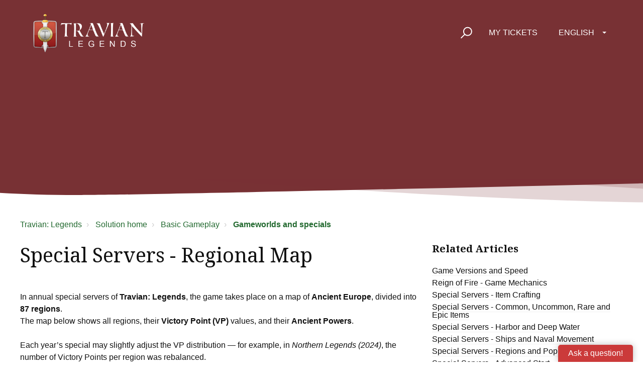

--- FILE ---
content_type: text/html; charset=utf-8
request_url: https://support.travian.com/en/support/solutions/articles/7000070346
body_size: 14997
content:
<!DOCTYPE html>
       
        <!--[if lt IE 7]><html class="no-js ie6 dew-dsm-theme " lang="en" dir="ltr" data-date-format="non_us"><![endif]-->       
        <!--[if IE 7]><html class="no-js ie7 dew-dsm-theme " lang="en" dir="ltr" data-date-format="non_us"><![endif]-->       
        <!--[if IE 8]><html class="no-js ie8 dew-dsm-theme " lang="en" dir="ltr" data-date-format="non_us"><![endif]-->       
        <!--[if IE 9]><html class="no-js ie9 dew-dsm-theme " lang="en" dir="ltr" data-date-format="non_us"><![endif]-->       
        <!--[if IE 10]><html class="no-js ie10 dew-dsm-theme " lang="en" dir="ltr" data-date-format="non_us"><![endif]-->       
        <!--[if (gt IE 10)|!(IE)]><!--><html class="no-js  dew-dsm-theme " lang="en" dir="ltr" data-date-format="non_us"><!--<![endif]-->
	<head>
		
		<!-- GLEAP AI BOT -->

<script>
!function(Gleap,t,i){if(!(Gleap=window.Gleap=window.Gleap||[]).invoked){for(window.GleapActions=[],Gleap.invoked=!0,Gleap.methods=["identify","setEnvironment","setTicketAttribute","setTags","attachCustomData","setCustomData","removeCustomData","clearCustomData","registerCustomAction","trackEvent","setUseCookies","log","preFillForm","showSurvey","sendSilentCrashReport","startFeedbackFlow","startBot","setAppBuildNumber","setAppVersionCode","setApiUrl","setFrameUrl","isOpened","open","close","on","setLanguage","setOfflineMode","startClassicForm","initialize","disableConsoleLogOverwrite","logEvent","hide","enableShortcuts","showFeedbackButton","destroy","getIdentity","isUserIdentified","clearIdentity","openConversations","openConversation","openHelpCenterCollection","openHelpCenterArticle","openHelpCenter","searchHelpCenter","openNewsArticle","openChecklists","startChecklist","openNews","openFeatureRequests","isLiveMode"],Gleap.f=function(e){return function(){var t=Array.prototype.slice.call(arguments);window.GleapActions.push({e:e,a:t})}},t=0;t<Gleap.methods.length;t++)Gleap[i=Gleap.methods[t]]=Gleap.f(i);Gleap.load=function(){var t=document.getElementsByTagName("head")[0],i=document.createElement("script");i.type="text/javascript",i.async=!0,i.src="https://sdk.gleap.io/latest/index.js",t.appendChild(i)},Gleap.load(),
    Gleap.initialize("clTDrdZj22KUls8AO367tAfHKnRDIqZy")
}}();
</script>


<!-- Script and Css version -->
<script type="text/javascript">
    const VERSION = '1';
</script>

<!-- Title for the page -->
<title> Special Servers - Regional Map : Travian: Legends </title>

<!-- Meta information -->

      <meta charset="utf-8" />
      <meta http-equiv="X-UA-Compatible" content="IE=edge,chrome=1" />
      <meta name="description" content= "" />
      <meta name="author" content= "" />
       <meta property="og:title" content="Special Servers - Regional Map" />  <meta property="og:url" content="https://support.travian.com/en/support/solutions/articles/7000070346-special-servers-regional-map" />  <meta property="og:description" content=" In annual special servers of Travian: Legends, the game takes place on a map of Ancient Europe, divided into 87 regions.  The map below shows all regions, their Victory Point (VP) values, and their Ancient Powers.   Each year’s special may slight..." />  <meta property="og:image" content="https://s3.eu-central-1.amazonaws.com/euc-cdn.freshdesk.com/data/helpdesk/attachments/production/7024854952/logo/ZveDuWTaNwaci91twxS5ya6ylXb9qOesog.png?X-Amz-Algorithm=AWS4-HMAC-SHA256&amp;amp;X-Amz-Credential=AKIAS6FNSMY2XLZULJPI%2F20260120%2Feu-central-1%2Fs3%2Faws4_request&amp;amp;X-Amz-Date=20260120T055327Z&amp;amp;X-Amz-Expires=604800&amp;amp;X-Amz-SignedHeaders=host&amp;amp;X-Amz-Signature=0e225ec95d0f8e93ba6f41952466e1bf9391f308d246649bc1909db894cb45fc" />  <meta property="og:site_name" content="Travian: Legends" />  <meta property="og:type" content="article" />  <meta name="twitter:title" content="Special Servers - Regional Map" />  <meta name="twitter:url" content="https://support.travian.com/en/support/solutions/articles/7000070346-special-servers-regional-map" />  <meta name="twitter:description" content=" In annual special servers of Travian: Legends, the game takes place on a map of Ancient Europe, divided into 87 regions.  The map below shows all regions, their Victory Point (VP) values, and their Ancient Powers.   Each year’s special may slight..." />  <meta name="twitter:image" content="https://s3.eu-central-1.amazonaws.com/euc-cdn.freshdesk.com/data/helpdesk/attachments/production/7024854952/logo/ZveDuWTaNwaci91twxS5ya6ylXb9qOesog.png?X-Amz-Algorithm=AWS4-HMAC-SHA256&amp;amp;X-Amz-Credential=AKIAS6FNSMY2XLZULJPI%2F20260120%2Feu-central-1%2Fs3%2Faws4_request&amp;amp;X-Amz-Date=20260120T055327Z&amp;amp;X-Amz-Expires=604800&amp;amp;X-Amz-SignedHeaders=host&amp;amp;X-Amz-Signature=0e225ec95d0f8e93ba6f41952466e1bf9391f308d246649bc1909db894cb45fc" />  <meta name="twitter:card" content="summary" />  <link rel="canonical" href="https://support.travian.com/en/support/solutions/articles/7000070346-special-servers-regional-map" />  <link rel='alternate' hreflang="ar" href="https://support.travian.com/ar/support/solutions/articles/7000070346-%D8%A7%D9%84%D8%AE%D9%88%D8%A7%D8%AF%D9%85-%D8%A7%D9%84%D8%AE%D8%A7%D8%B5%D8%A9-%D8%AE%D8%B1%D9%8A%D8%B7%D8%A9-%D8%A5%D9%82%D9%84%D9%8A%D9%85%D9%8A%D8%A9"/>  <link rel='alternate' hreflang="cs" href="https://support.travian.com/cs/support/solutions/articles/7000070346-speci%C3%A1ln%C3%AD-servery-region%C3%A1ln%C3%AD-mapa"/>  <link rel='alternate' hreflang="de" href="https://support.travian.com/de/support/solutions/articles/7000070346-spezial-server-regionale-karte"/>  <link rel='alternate' hreflang="en" href="https://support.travian.com/en/support/solutions/articles/7000070346-special-servers-regional-map"/>  <link rel='alternate' hreflang="es" href="https://support.travian.com/es/support/solutions/articles/7000070346-servidores-especiales-mapa-regional"/>  <link rel='alternate' hreflang="fr" href="https://support.travian.com/fr/support/solutions/articles/7000070346-serveurs-sp%C3%A9ciaux-carte-r%C3%A9gionale"/>  <link rel='alternate' hreflang="it" href="https://support.travian.com/it/support/solutions/articles/7000070346-server-speciali-mappa-regionale"/>  <link rel='alternate' hreflang="pl" href="https://support.travian.com/pl/support/solutions/articles/7000070346-serwery-specjalne-mapa-regionalna"/>  <link rel='alternate' hreflang="pt-BR" href="https://support.travian.com/pt-BR/support/solutions/articles/7000070346-servidores-especiais-mapa-regional"/>  <link rel='alternate' hreflang="pt-PT" href="https://support.travian.com/pt-PT/support/solutions/articles/7000070346-servidores-especiais-mapa-regional"/>  <link rel='alternate' hreflang="ru-RU" href="https://support.travian.com/ru-RU/support/solutions/articles/7000070346-%D1%81%D0%BF%D0%B5%D1%86%D0%B8%D0%B0%D0%BB%D1%8C%D0%BD%D1%8B%D0%B5-%D1%81%D0%B5%D1%80%D0%B2%D0%B5%D1%80%D1%8B-%D1%80%D0%B5%D0%B3%D0%B8%D0%BE%D0%BD%D0%B0%D0%BB%D1%8C%D0%BD%D0%B0%D1%8F-%D0%BA%D0%B0%D1%80%D1%82%D0%B0"/>  <link rel='alternate' hreflang="tr" href="https://support.travian.com/tr/support/solutions/articles/7000070346-%C3%B6zel-sunucular-b%C3%B6lgesel-harita"/> 

<!-- Responsive setting -->
<link rel="apple-touch-icon" href="https://s3.eu-central-1.amazonaws.com/euc-cdn.freshdesk.com/data/helpdesk/attachments/production/7024854956/fav_icon/BnUWRi2NOVAzQDW3rLYiEjePT4D9zPHSxg.ico" />
        <link rel="apple-touch-icon" sizes="72x72" href="https://s3.eu-central-1.amazonaws.com/euc-cdn.freshdesk.com/data/helpdesk/attachments/production/7024854956/fav_icon/BnUWRi2NOVAzQDW3rLYiEjePT4D9zPHSxg.ico" />
        <link rel="apple-touch-icon" sizes="114x114" href="https://s3.eu-central-1.amazonaws.com/euc-cdn.freshdesk.com/data/helpdesk/attachments/production/7024854956/fav_icon/BnUWRi2NOVAzQDW3rLYiEjePT4D9zPHSxg.ico" />
        <link rel="apple-touch-icon" sizes="144x144" href="https://s3.eu-central-1.amazonaws.com/euc-cdn.freshdesk.com/data/helpdesk/attachments/production/7024854956/fav_icon/BnUWRi2NOVAzQDW3rLYiEjePT4D9zPHSxg.ico" />
        <meta name="viewport" content="width=device-width, initial-scale=1.0, maximum-scale=5.0, user-scalable=yes" /> 

<meta name="viewport" content="width=device-width, initial-scale=1.0" />
<link rel="preconnect" href="https://fonts.googleapis.com">
<link rel="preconnect" href="https://fonts.gstatic.com" crossorigin>
<link href="https://fonts.googleapis.com/css2?family=Noto+Serif:wght@400;700&display=swap" rel="stylesheet">
<link rel="stylesheet" href="https://use.fontawesome.com/releases/v5.14.0/css/all.css" />
<link rel="stylesheet" href="//cdn.jsdelivr.net/highlight.js/9.10.0/styles/github.min.css" />
<link rel="stylesheet" href="//cdn.jsdelivr.net/jquery.magnific-popup/1.0.0/magnific-popup.css" />



<!-- CMP Integration -->
<script type="text/javascript" data-cmp-ab="1" src="https://cdn.consentmanager.net/delivery/autoblocking/40dcf06677fd.js" data-cmp-host="d.delivery.consentmanager.net" data-cmp-cdn="cdn.consentmanager.net" data-cmp-codesrc="1"></script>
<script data-cmp-ab="1">
    window.cmp_block_ignoredomains = ["eu.fw-cdn.com", "gleap.io", "fw-cdn.com", "freshchat.com", "eu.freshchat.com", "freshdesk.com", "travian.com", "traviangames.com", "jsdelivr.net", "recaptcha.net"];
</script>

<!-- Script and Css version -->
<script>
  const link = document.createElement("link");
  link.rel = "stylesheet";
  link.href = "https://tg-newsbox.traviangames.com/css/freshdesk-portals.css?v=" + VERSION;
  document.head.appendChild(link);
</script>
  
<!-- TG News box -->
<script type="text/javascript">
    const NEWSBOX_URL = 'https://tg-newsbox.traviangames.com';
    const GAME_ID = '09eed1e1-3feb-4cc8-a734-e8c315d311e4';
</script>


		
		<!-- Adding meta tag for CSRF token -->
		<meta name="csrf-param" content="authenticity_token" />
<meta name="csrf-token" content="VnvSlMX5IVfH1TeDK79e70nHPdx0qpf/6ZMAnJSLd4YwBjHUTQDVfPgE8AQkOMFVcpd+nXHUtk9jjpiKyllISA==" />
		<!-- End meta tag for CSRF token -->
		
		<!-- Fav icon for portal -->
		<link rel='shortcut icon' href='https://s3.eu-central-1.amazonaws.com/euc-cdn.freshdesk.com/data/helpdesk/attachments/production/7024854956/fav_icon/BnUWRi2NOVAzQDW3rLYiEjePT4D9zPHSxg.ico' />

		<!-- Base stylesheet -->
 
		<link rel="stylesheet" media="print" href="https://euc-assets9.freshdesk.com/assets/cdn/portal_print-6e04b27f27ab27faab81f917d275d593fa892ce13150854024baaf983b3f4326.css" />
	  		<link rel="stylesheet" media="screen" href="https://euc-assets2.freshdesk.com/assets/cdn/falcon_portal_utils-a58414d6bc8bc6ca4d78f5b3f76522e4970de435e68a5a2fedcda0db58f21600.css" />	

		
		<!-- Theme stylesheet -->

		<link href="/support/theme.css?v=3&amp;d=1768310651" media="screen" rel="stylesheet" type="text/css">

		<!-- Google font url if present -->
		<link href='https://fonts.googleapis.com/css?family=Open+Sans:regular,italic,600,700,700italic' rel='stylesheet' type='text/css' nonce='RLaUslLRKTcanD7/9ebIPA=='>

		<!-- Including default portal based script framework at the top -->
		<script src="https://euc-assets10.freshdesk.com/assets/cdn/portal_head_v2-d07ff5985065d4b2f2826fdbbaef7df41eb75e17b915635bf0413a6bc12fd7b7.js"></script>
		<!-- Including syntexhighlighter for portal -->
		<script src="https://euc-assets8.freshdesk.com/assets/cdn/prism-841b9ba9ca7f9e1bc3cdfdd4583524f65913717a3ab77714a45dd2921531a402.js"></script>

		

		<!-- Access portal settings information via javascript -->
		 <script type="text/javascript">     var portal = {"language":"en","name":"Travian: Legends","contact_info":"","current_page_name":"article_view","current_tab":"solutions","vault_service":{"url":"https://vault-service-eu.freshworks.com/data","max_try":2,"product_name":"fd"},"current_account_id":439342,"preferences":{"bg_color":"#ECD6AE","header_color":"#282828","help_center_color":"#ECD6AE","footer_color":"#282828","tab_color":"#282828","tab_hover_color":"#F0A701","btn_background":"#f3f5f7","btn_primary_background":"#F0A701","base_font":"Open Sans","text_color":"#183247","headings_font":"Open Sans","headings_color":"#252525","link_color":"#7D4634","link_color_hover":"#93543F","input_focus_ring_color":"#F0A701","non_responsive":"false"},"image_placeholders":{"spacer":"https://euc-assets1.freshdesk.com/assets/misc/spacer.gif","profile_thumb":"https://euc-assets9.freshdesk.com/assets/misc/profile_blank_thumb-4a7b26415585aebbd79863bd5497100b1ea52bab8df8db7a1aecae4da879fd96.jpg","profile_medium":"https://euc-assets3.freshdesk.com/assets/misc/profile_blank_medium-1dfbfbae68bb67de0258044a99f62e94144f1cc34efeea73e3fb85fe51bc1a2c.jpg"},"falcon_portal_theme":true,"current_object_id":7000070346};     var attachment_size = 20;     var blocked_extensions = "";     var allowed_extensions = "";     var store = { 
        ticket: {},
        portalLaunchParty: {} };    store.portalLaunchParty.ticketFragmentsEnabled = false;    store.pod = "eu-central-1";    store.region = "EU"; </script> 


			
	</head>
	<body>
            	
		
		
		<!-- Notification Messages -->
 <div class="alert alert-with-close notice hide" id="noticeajax"></div> 
<div class="layout layout--anonymous">
  <div class="layout__head">
  	

<header class="topbar bt-container topbar--small" data-topbar>
  <div class="cover">
    <div class="bt-container">
    <div class="bt-container-inner topbar__container-inner">
      <div class="topbar__inner">
        <div class="topbar__col clearfix">
          <div class="logo-wrapper">
            <div class="logo">
              <a href="/en/support/home">
                <img src="https://deek8ilcp2d17.cloudfront.net/travian/t4_legends_logo_white.png" alt="">
              </a>
            </div>
          </div>
          <button type="button" role="button" aria-label="Toggle Navigation" class="lines-button x" data-toggle-menu> <span class="lines"></span> </button>
        </div>

        <div class="topbar__col topbar__menu">
          <div class="topbar__collapse" data-menu>
            <div class="topbar__controls topbar__controls--anonymous">
              <div class="topbar__search">
                <form class="hc-search-form print--remove" autocomplete="off" action="/en/support/search/solutions" id="hc-search-form" data-csrf-ignore="true">
	<div class="hc-search-input">
	<label for="support-search-input" class="hide">Enter your search term here...</label>
		<input placeholder="Enter your search term here..." type="text"
			name="term" class="special" value=""
            rel="page-search" data-max-matches="10" id="support-search-input">
	</div>
	<div class="hc-search-button">
		<button class="btn btn-primary" aria-label="Search" type="submit" autocomplete="off">
			<i class="mobile-icon-search hide-tablet"></i>
			<span class="hide-in-mobile">
				Search
			</span>
		</button>
	</div>
</form>
                <button type="button" role="button" class="topbar__btn-search">
                  <svg xmlns="http://www.w3.org/2000/svg" width="23" height="24" viewBox="0 0 23 24">
                    <g fill="none" fill-rule="evenodd" transform="translate(-6 -2)">
                      <circle cx="19.889" cy="11.611" r="8" stroke="#fff" stroke-width="2" transform="rotate(45 19.89 11.61)"/>
                      <path fill="#fff" fill-rule="nonzero" d="M9.34328327,15.6566781 L11.3432833,15.6566781 L11.3432833,25.6606781 C11.3432833,26.2106781 10.8992833,26.6566781 10.3432833,26.6566781 C9.79128327,26.6566781 9.34328327,26.2116781 9.34328327,25.6606781 L9.34328327,15.6566781 Z" transform="rotate(45 10.343 21.157)"/>
                    </g>
                  </svg>
                </button>
              </div>
<!--              <a class="btn btn-topbar" href="/en/support/tickets/new">
                
                Submit a ticket
                
              </a>-->
              <a class="btn btn-topbar" href="/en/support/tickets">
                
                My Tickets
                
              </a>
              <div class="banner-language-selector pull-right" data-tabs="tabs"
                data-toggle='tooltip' data-placement="bottom" title=""><ul class="language-options" role="tablist"><li class="dropdown"><h5 class="dropdown-toggle" data-toggle="dropdown"><span>English</span><span class="caret"></span></h5><ul class="dropdown-menu " role="menu" aria-labelledby="dropdownMenu"><li><a class="active" tabindex="-1" href="/en/support/solutions/articles/7000070346-special-servers-regional-map"><span class='icon-dd-tick-dark'></span>English </a></li><li><a class="" tabindex="-1" href="/ar/support/solutions/articles/7000070346-%D8%A7%D9%84%D8%AE%D9%88%D8%A7%D8%AF%D9%85-%D8%A7%D9%84%D8%AE%D8%A7%D8%B5%D8%A9-%D8%AE%D8%B1%D9%8A%D8%B7%D8%A9-%D8%A5%D9%82%D9%84%D9%8A%D9%85%D9%8A%D8%A9">Arabic</a></li><li><a class="" tabindex="-1" href="/cs/support/solutions/articles/7000070346-speci%C3%A1ln%C3%AD-servery-region%C3%A1ln%C3%AD-mapa">Czech</a></li><li><a class="" tabindex="-1" href="/fr/support/solutions/articles/7000070346-serveurs-sp%C3%A9ciaux-carte-r%C3%A9gionale">French</a></li><li><a class="" tabindex="-1" href="/de/support/solutions/articles/7000070346-spezial-server-regionale-karte">German</a></li><li><a class="" tabindex="-1" href="/it/support/solutions/articles/7000070346-server-speciali-mappa-regionale">Italian</a></li><li><a class="" tabindex="-1" href="/pl/support/solutions/articles/7000070346-serwery-specjalne-mapa-regionalna">Polish</a></li><li><a class="" tabindex="-1" href="/pt-BR/support/solutions/articles/7000070346-servidores-especiais-mapa-regional">Portuguese (BR)</a></li><li><a class="" tabindex="-1" href="/pt-PT/support/solutions/articles/7000070346-servidores-especiais-mapa-regional">Portuguese/Portugal</a></li><li><a class="" tabindex="-1" href="/ru-RU/support/solutions/articles/7000070346-%D1%81%D0%BF%D0%B5%D1%86%D0%B8%D0%B0%D0%BB%D1%8C%D0%BD%D1%8B%D0%B5-%D1%81%D0%B5%D1%80%D0%B2%D0%B5%D1%80%D1%8B-%D1%80%D0%B5%D0%B3%D0%B8%D0%BE%D0%BD%D0%B0%D0%BB%D1%8C%D0%BD%D0%B0%D1%8F-%D0%BA%D0%B0%D1%80%D1%82%D0%B0">Russian</a></li><li><a class="" tabindex="-1" href="/es/support/solutions/articles/7000070346-servidores-especiales-mapa-regional">Spanish</a></li><li><a class="" tabindex="-1" href="/tr/support/solutions/articles/7000070346-%C3%B6zel-sunucular-b%C3%B6lgesel-harita">Turkish</a></li></ul></li></ul></div> <div class="welcome">Welcome <b></b> </div>  <b><a href="/en/support/login"><b>Login</b></a></b>
            </div>
          </div>
        </div>
      </div>
    </div>
  </div>
  </div>
  <!-- Newsbox Start-->
  <div id="newsbox" class="newsbox"></div>
  <!-- Newsbox End -->

  <!-- Search and page links for the page -->
  
  
  
</header>


		<div class="waves waves--small " data-wave-small>
		  <svg xmlns="http://www.w3.org/2000/svg" viewBox="0 0 1900 47" xmlns:xlink="http://www.w3.org/1999/xlink">
		    <g fill="none" fill-rule="evenodd">
		      <path fill-rule="nonzero" d="M403.925926,32 C583.088889,32 1900,0 1900,0 L0,0 C0,0 163.540741,32 403.925926,32 Z" transform="translate(-250)" />
		      <path fill-opacity="0.2" fill-rule="nonzero" d="M1342.66667,76 C1552.37037,76 1900,0.2 1900,0.2 L0,0.2 C0,0.2 896.518519,76 1342.66667,76 Z" transform="translate(0 -29)"  />
		      <path fill-opacity="0.2" fill-rule="nonzero" d="M1342.66667,76 C1552.37037,76 1900,0.2 1900,0.2 L0,0.2 C0,0.2 896.518519,76 1342.66667,76 Z" transform="translate(617 -29)"  />
		    </g>
		  </svg>
		</div>

  </div>
  <div class="layout__content">

    
      <div class="bt-container">
        <div class="bt-container-inner">
    
        
    <div class="article-page">
  <div class="row clearfix">
    <div class="column column--sm-12">
      <ol class="breadcrumbs">
        <li>
          <a href="/en/support/home">Travian: Legends</a>

        </li>
        <li title="Solution home">
		<a href="/en/support/solutions">Solution home</a>
        </li>
        <li title="Basic Gameplay">
          <a href="/en/support/solutions/7000038669">Basic Gameplay</a>
        </li>
        <li title="Gameworlds and specials">
          <b><a href="/en/support/solutions/folders/7000044898">Gameworlds and specials</a></b>
        </li>
      </ol>
    </div>
  </div>

  <div class="row clearfix">
    <div class="column column--sm-8">
      <article class="article clearfix" itemscope itemtype="http://schema.org/Article">
        <header class="article-header">
          <h1 class="article__title" itemprop="name">
            Special Servers - Regional Map
          </h1>

          <div class="article-meta">
            <div class="article-meta__col article-meta__col--main">
              <div class="entry-info">
                <div class="entry-info__content">
                  <!-- <div class="meta">Modified on: Mon, 6 Oct, 2025 at 11:59 AM</div> -->
                </div>
              </div>
            </div>
          </div>
        </header>

        <div class="article__body markdown" itemprop="articleBody">
          <p data-end="390" data-start="256">In annual special servers of <strong data-end="305" data-start="285">Travian: Legends</strong>, the game takes place on a map of <strong data-end="358" data-start="340">Ancient Europe</strong>, divided into <strong data-end="387" data-start="373">87 regions</strong>.</p><p data-end="656" data-start="392">The map below shows all regions, their <strong data-end="453" data-start="431">Victory Point (VP)</strong> values, and their <strong data-end="490" data-start="472">Ancient Powers</strong>.</p><p data-end="656" data-start="392"><br data-start="491" data-end="494">Each year’s special may slightly adjust the VP distribution — for example, in <em data-end="597" data-start="572">Northern Legends (2024)</em>, the number of Victory Points per region was rebalanced.</p><p data-end="752" data-start="658"><em data-end="750" data-start="658" dir="ltr"><a class="image-with-lightbox" data-acph-scanned="1" data-acph-scannedtext="1" data-identifyelement="493" href="https://s3-eu-central-1.amazonaws.com/euc-cdn.freshdesk.com/data/helpdesk/attachments/production/7149580175/original/C4BDyqdE5mEepgrSWYaVRheIkqdLuiwGlQ.png?1722610311" style="box-sizing: border-box;  color: rgb(44, 92, 197); text-decoration: underline; user-select: auto; outline: 0px; font-family: -apple-system, BlinkMacSystemFont, Arial, &quot;Segoe UI&quot;, Roboto, &quot;Helvetica Neue&quot;, sans-serif; font-size: 13px; font-style: normal; font-variant-ligatures: normal; font-variant-caps: normal; font-weight: 400; letter-spacing: normal; orphans: 2; text-align: center; text-indent: 0px; text-transform: none; widows: 2; word-spacing: 0px; -webkit-text-stroke-width: 0px; white-space: normal;"><img src="https://s3-eu-central-1.amazonaws.com/euc-cdn.freshdesk.com/data/helpdesk/attachments/production/7181786595/original/dneq_T0pe3fKoZe6DDNho833vCuBsYqN7g.png?1759744609" class="fr-dib" width="auto" align="centre" style="box-sizing: border-box; border: 0px; vertical-align: top; max-width: 100%; position: relative; cursor: pointer; padding: 0px 1px; margin: 5px auto; display: block; float: none;" data-attachment="[object Object]" data-id="7181786595"></a></em></p><hr data-start="795" data-end="798"><h2 data-end="817" data-start="800">Map Overview</h2><ul data-end="1101" data-start="819"><li data-end="898" data-start="819"><p data-end="898" data-start="821">Each color represents a <strong data-end="870" data-start="845">type of Ancient Power</strong> available in that region.</p></li><li data-end="1022" data-start="899"><p data-end="1022" data-start="901">Different shades of the same color distinguish between <strong data-end="965" data-start="956">small</strong>, <strong data-end="976" data-start="967">large</strong>, and <strong data-end="992" data-start="982">unique</strong> versions of the same power.</p></li><li data-end="1101" data-start="1023"><p data-end="1101" data-start="1025">Victory Point values are displayed directly on the map (e.g., 100 VP/day).</p></li></ul><hr data-start="1103" data-end="1106"><h2 data-end="1132" data-start="1108">Ancient Power Types</h2><p data-end="1182" data-start="1134">Here’s what each short label on the map means:</p><div class="_tableContainer_1rjym_1"><div class="group _tableWrapper_1rjym_13 flex w-fit flex-col-reverse"><table class="w-fit min-w-(--thread-content-width)" data-end="1597" data-start="1184"><thead data-end="1209" data-start="1184"><tr data-end="1209" data-start="1184"><th data-col-size="sm" data-end="1195" data-start="1184"><strong data-end="1194" data-start="1186">Name</strong></th><th data-col-size="md" data-end="1209" data-start="1195"><strong data-end="1207" data-start="1197">Effect</strong></th></tr></thead><tbody data-end="1597" data-start="1237"><tr data-end="1285" data-start="1237"><td data-col-size="sm" data-end="1253" data-start="1237"><strong data-end="1252" data-start="1239">Architect</strong></td><td data-col-size="md" data-end="1285" data-start="1253">Stronger building durability</td></tr><tr data-end="1323" data-start="1286"><td data-col-size="sm" data-end="1298" data-start="1286"><strong data-end="1297" data-start="1288">Boots</strong></td><td data-col-size="md" data-end="1323" data-start="1298">Faster troop movement</td></tr><tr data-end="1391" data-start="1324"><td data-col-size="sm" data-end="1340" data-start="1324"><strong data-end="1339" data-start="1326">Confusion</strong></td><td data-col-size="md" data-end="1391" data-start="1340">Stronger cranny and random targeting protection</td></tr><tr data-end="1441" data-start="1392"><td data-col-size="sm" data-end="1403" data-start="1392"><strong data-end="1402" data-start="1394">Diet</strong></td><td data-col-size="md" data-end="1441" data-start="1403">Reduced crop consumption by troops</td></tr><tr data-end="1483" data-start="1442"><td data-col-size="sm" data-end="1453" data-start="1442"><strong data-end="1452" data-start="1444">Eyes</strong></td><td data-col-size="md" data-end="1483" data-start="1453">Improved spy effectiveness</td></tr><tr data-end="1549" data-start="1484"><td data-col-size="sm" data-end="1498" data-start="1484"><strong data-end="1497" data-start="1486">Storage</strong></td><td data-col-size="md" data-end="1549" data-start="1498">Unlocks Great Warehouse and Great Granary plans</td></tr><tr data-end="1597" data-start="1550"><td data-col-size="sm" data-end="1564" data-start="1550"><strong data-end="1563" data-start="1552">Trainer</strong></td><td data-col-size="md" data-end="1597" data-start="1564">Faster troop training speed</td></tr></tbody></table></div></div><p data-end="1787" data-start="1599">The effects of these powers are identical to artefacts on regular gameworlds with a Wonder of the World, but <strong data-end="1769" data-start="1708">Annual Special servers do not include the “Fool” artefact</strong> (random power).</p><p data-end="2175" data-start="1789" dir="ltr">&gt; <a class="decorated-link" data-end="1880" data-start="1792" href="https://support.travian.com/en/support/solutions/articles/7000060572" rel="noopener" target="_new">Artefact Effects</a><br data-start="1880" data-end="1883">&gt; <a class="decorated-link" data-end="2019" data-start="1886" href="https://support.travian.com/en/support/solutions/articles/7000060360-special-servers-regions-and-population" rel="noopener" target="_new">Regions and Population</a><br data-start="2019" data-end="2022"><a class="decorated-link cursor-pointer" data-end="2173" data-start="2025" dir="ltr" rel="noopener" target="_new">&gt; Regions and Victory Points</a></p><hr data-start="2177" data-end="2180"><p data-end="2335" data-start="2182" dir="ltr">✅ <strong data-end="2192" data-start="2184">Tip:</strong> The center regions with high Victory Point values are the most contested — plan your alliance expansion carefully before moving toward them!</p>
        </div>

        
      </article>

      <footer class="article-footer clearfix">
     <!--   <p class="article-vote" id="voting-container" 
											data-user-id="" 
											data-article-id="7000070346"
											data-language="en">
										Did you find it helpful?<span data-href="/en/support/solutions/articles/7000070346/thumbs_up" class="vote-up a-link" id="article_thumbs_up" 
									data-remote="true" data-method="put" data-update="#voting-container" 
									data-user-id=""
									data-article-id="7000070346"
									data-language="en"
									data-update-with-message="Glad we could be helpful. Thanks for the feedback.">
								Yes</span><span class="vote-down-container"><span data-href="/en/support/solutions/articles/7000070346/thumbs_down" class="vote-down a-link" id="article_thumbs_down" 
									data-remote="true" data-method="put" data-update="#vote-feedback-form" 
									data-user-id=""
									data-article-id="7000070346"
									data-language="en"
									data-hide-dom="#voting-container" data-show-dom="#vote-feedback-container">
								No</span></span></p><a class="hide a-link" id="vote-feedback-form-link" data-hide-dom="#vote-feedback-form-link" data-show-dom="#vote-feedback-container">Send feedback</a><div id="vote-feedback-container"class="hide">	<div class="lead">Sorry we couldn't be helpful. Help us improve this article with your feedback.</div>	<div id="vote-feedback-form">		<div class="sloading loading-small loading-block"></div>	</div></div>-->
      </footer>
    </div>
    <div class="column column--sm-4">
      <div class="article-sidebar">
        
          <div class="related-articles">
            <h4 class="related-articles__title">Related Articles</h4>
            <ul class="related-articles__list">
              
                
                <li>
                  <a href="/en/support/solutions/articles/7000068688-game-versions-and-speed">Game Versions and Speed</a>
                  </li>
                
              
                
                <li>
                  <a href="/en/support/solutions/articles/7000094904-reign-of-fire-game-mechanics">Reign of Fire - Game Mechanics</a>
                  </li>
                
              
                
                <li>
                  <a href="/en/support/solutions/articles/7000094922-special-servers-item-crafting">Special Servers - Item Crafting</a>
                  </li>
                
              
                
                <li>
                  <a href="/en/support/solutions/articles/7000094923-special-servers-common-uncommon-rare-and-epic-items">Special Servers - Common, Uncommon, Rare and Epic Items</a>
                  </li>
                
              
                
                <li>
                  <a href="/en/support/solutions/articles/7000083547-special-servers-harbor-and-deep-water">Special Servers - Harbor and Deep Water</a>
                  </li>
                
              
                
                <li>
                  <a href="/en/support/solutions/articles/7000083550-special-servers-ships-and-naval-movement">Special Servers - Ships and Naval Movement</a>
                  </li>
                
              
                
                <li>
                  <a href="/en/support/solutions/articles/7000060360-special-servers-regions-and-population">Special Servers - Regions and Population</a>
                  </li>
                
              
                
              
                
                <li>
                  <a href="/en/support/solutions/articles/7000082284-special-servers-advanced-start">Special Servers - Advanced Start</a>
                  </li>
                
              
                
                <li>
                  <a href="/en/support/solutions/articles/7000082285-special-servers-keep-tribe-on-conquest">Special Servers - Keep Tribe on Conquest</a>
                  </li>
                
              
                
                <li>
                  <a href="/en/support/solutions/articles/7000082286-special-servers-18-cropper">Special Servers - 18 Cropper</a>
                  </li>
                
              
                
                <li>
                  <a href="/en/support/solutions/articles/7000082344-special-servers-alliance-attack-notifications">Special Servers - Alliance Attack Notifications</a>
                  </li>
                
              
                
                <li>
                  <a href="/en/support/solutions/articles/7000089640-northern-legends-game-mechanics">Northern Legends - Game Mechanics</a>
                  </li>
                
              
            </ul>
          </div>
        
      </div>
    </div>
  </div>
</div>
        
    
        </div>
      </div>
    

  </div>
  
  <div class="layout__footer">
		<footer class="footer-container">
  <div class="footer-container__wrapper bt-container">
    <div class="waves waves--footer">
      <svg xmlns="http://www.w3.org/2000/svg" viewBox="0 0 1900 100" width="1900" xmlns:xlink="http://www.w3.org/1999/xlink">
        <g transform="translate(-578)">
          <path class="waves__wave waves__wave-footer-with-opacity" d="M0,74.3635517 C0,74.3635517 149.686491,112.453979 552.5,94.3635517 C955.313509,76.2731247 1085.21689,63.4466345 1336,24.3635517 C1586.78311,-14.7195311 1900,116 1900,116 L1900,684.363552 L0,684.363552 L0,74.3635517 Z" opacity="0.4"/>
          <path class="waves__wave waves__wave-footer-with-opacity" d="M578,21 C578,21 700,-7.5 1130.5,61.7525987 C1561,131.005197 1663.21689,18.4672903 1914,3.21512382 C2164.78311,-12.0370427 2478,51.0201205 2478,51.0201205 L2478,292 L578,292 L578,21 Z" opacity="0.4"/>
          <path class="waves__wave waves__wave--footer-primary" d="M578,81.0871789 C729,43 948.5,20.5 1208.5,38.5 C1468.5,56.5 2141,147 2478,10 C2478,159 2478,645.450731 2478,645.450731 L578,645.450731 C578,645.450731 578,129 578,81.0871789 Z"/>
        </g>
      </svg>
    </div>
        <section class="footer-submit-ticket" data-footer-submit-ticket>
          <h2 class="footer-submit-ticket__title">
            
Can't find what you're looking for?

          </h2>
          <h4 class="footer-submit-ticket__subtitle">
            
Let us help you right now!

          </h4>
	
			
			
			  <a href="https://support.travian.com/en/support/solutions/articles/7000058497" target="_blank" class="btn btn--default">
            
            Known Bugs & Issues
            
          </a>
          
          <a href="/en/support/tickets/new" class="btn btn--default">
            
            Submit a ticket
            
          </a>

           </section>    
    <div class="bt-container-inner footer-container__inner">
      <div class="footer-container__col footer-container__col--copyright">
        <a href="https://www.traviangames.com/terms">
          
Terms & Conditions

        </a>
        <a href="https://www.travian.com/imprint">
          
Imprint

        </a>
      </div>
      <div class="footer-container__col footer-container__col--social-links">
        <a href="https://www.facebook.com/traviannews/" target="_blank" class="footer-social-link fab fa-facebook-f"></a>
        <a href="https://discord.com/invite/A9xrMpz" target="_blank" class="footer-social-link fab fa-discord"></a>
        <a href="https://www.youtube.com/user/TravianBrowsergame" target="_blank" class="footer-social-link fab fa-youtube"></a>
      </div>
    </div>
  </div>

  <script>
    <!-- Hide "my tickets" link if user is not login -->
    var userLoggedIn = false;
    if(!userLoggedIn) {
      var link = document.getElementById('supportTicketsLink');
      if (link) {
        link.style.display = 'none';
      }
    }
    
    <!-- Remove custom ugly css from languages menu -->
    var elements = document.querySelectorAll('ul li a span');
    [].forEach.call(elements, function(el) {
      el.classList.remove("label");
      el.classList.remove("pull-right");
    }); 
                                                
    // Adjust supported languages
    let supportedLanguages = [
      'en', 'de', 'it', 'fr', 'pt-PT', 'es', 'nl', 'cz', 'sk', 'el', 'tr', 'ru', 'ru-RU', 'id', 'lt', 'ms',
      'pl', 'bs', 'hr', 'sr', 'hu', 'ar', 'sl', 'sr', 'vi', 'cs'
    ];

    let languageElements = document.querySelectorAll('ul.language-options > li > ul > li > a');
    [].forEach.call(languageElements, function (element) {
      let arr = element.getAttribute('href').split('/');
      let languageCode = arr[1];

      if (!supportedLanguages.includes(languageCode)) {
        element.parentElement.remove();
      }
    });

    <!-- Hide sidebar if ticket survey is empty -->
    var survey = document.getElementById('ticket__survey');
    if (survey && survey.textContent.trim() === '') {
      survey.parentElement.remove();
    }

    <!-- Modify bullet colored list for arabic language -->
    var currentLanguageCode = 'en';
    if (currentLanguageCode === 'ar') {
      jQuery.find('.list-bullet li').each(function (e) {
        e.classList.add("arabic-list-li");
      });
    }
  </script>

</footer>

  </div>
</div>

<script src="//cdn.jsdelivr.net/jquery.magnific-popup/1.0.0/jquery.magnific-popup.min.js"></script>
<script src="//cdn.jsdelivr.net/highlight.js/9.10.0/highlight.min.js"></script>

<script>
	(function($) {
  hljs.initHighlightingOnLoad();

  var BT_SETTINGS = {
    css: {
      activeClass: 'is-active',
      hiddenClass: 'is-hidden',
      visibleClass: 'is-visible'
    }
  };

	  var $topbar = $('[data-topbar]');
	  var $topSearchBar = $('.topbar__search .hc-search-form');
	  var $topSearchBarQuery = $topSearchBar.find('input.special');
	  var $topSearchBarBtn = $('.topbar__btn-search');

	  $topbar.removeClass(BT_SETTINGS.css.hiddenClass);

	  $('[data-toggle-menu]').click(function() {
	    $(this).toggleClass(BT_SETTINGS.css.activeClass);
	    $('[data-menu]').toggle();
	  });

	  $('.image-with-lightbox').magnificPopup({
	    type: 'image',
	    closeOnContentClick: true,
	    closeBtnInside: false,
	    fixedContentPos: true,
	    mainClass: 'mfp-with-zoom', // class to remove default margin from left and right side
	    image: {
	      verticalFit: true
	    },
	    zoom: {
	      enabled: true,
	      duration: 300 // don't foget to change the duration also in CSS
	    }
	  });

	  $('.image-with-video-icon').magnificPopup({
	    disableOn: 700,
	    type: 'iframe',
	    mainClass: 'mfp-fade',
	    removalDelay: 160,
	    preloader: false,
	    fixedContentPos: false
	  });

	  $('.accordion__item-title').on('click', function() {
	    var $title = $(this);
	    $title.toggleClass('accordion__item-title--active');
	    $title
	      .parents('.accordion__item')
	      .find('.accordion__item-content')
	      .slideToggle();
	  });

	  $('.tabs-link').click(function(e) {
	    e.preventDefault();
	    var $link = $(this);
	    var tabIndex = $link.index();
	    var $tab = $link.parents('.tabs').find('.tab').eq(tabIndex);
	    $link
	      .addClass(BT_SETTINGS.css.activeClass)
	      .siblings()
	      .removeClass(BT_SETTINGS.css.activeClass);
	    $tab
	      .removeClass(BT_SETTINGS.css.hiddenClass)
	      .siblings('.tab')
	      .addClass(BT_SETTINGS.css.hiddenClass);
	  });

	  $topSearchBarBtn.click(function() {
	    $(this).addClass(BT_SETTINGS.css.hiddenClass);
	    $topSearchBar.addClass(BT_SETTINGS.css.visibleClass);
	    $topSearchBarQuery.focus();
	  });

	  $(document).mouseup(function(e) {
	    if (!$topSearchBarQuery.is(e.target)) {
	      $topSearchBar.removeClass(BT_SETTINGS.css.visibleClass);
	      $topSearchBarBtn.removeClass(BT_SETTINGS.css.hiddenClass);
	    }
	  });

	  // Fix animated icons
	  $('.fa-spin').empty();

	  $('.topbar__search input.special').attr('placeholder', 'Search');
	})(jQuery);
</script>



			<script src="https://euc-assets5.freshdesk.com/assets/cdn/portal_bottom-0fe88ce7f44d512c644a48fda3390ae66247caeea647e04d017015099f25db87.js"></script>

		<script src="https://euc-assets7.freshdesk.com/assets/cdn/redactor-642f8cbfacb4c2762350a557838bbfaadec878d0d24e9a0d8dfe90b2533f0e5d.js"></script> 
		<script src="https://euc-assets4.freshdesk.com/assets/cdn/lang/en-4a75f878b88f0e355c2d9c4c8856e16e0e8e74807c9787aaba7ef13f18c8d691.js"></script>
		<!-- for i18n-js translations -->
  		<script src="https://euc-assets1.freshdesk.com/assets/cdn/i18n/portal/en-7dc3290616af9ea64cf8f4a01e81b2013d3f08333acedba4871235237937ee05.js"></script>
		<!-- Including default portal based script at the bottom -->
		<script nonce="RLaUslLRKTcanD7/9ebIPA==">
//<![CDATA[
	
	jQuery(document).ready(function() {
					
		// Setting the locale for moment js
		moment.lang('en');

		var validation_meassages = {"required":"This field is required.","remote":"Please fix this field.","email":"Please enter a valid email address.","url":"Please enter a valid URL.","date":"Please enter a valid date.","dateISO":"Please enter a valid date ( ISO ).","number":"Please enter a valid number.","digits":"Please enter only digits.","creditcard":"Please enter a valid credit card number.","equalTo":"Please enter the same value again.","two_decimal_place_warning":"Value cannot have more than 2 decimal digits","select2_minimum_limit":"Please type %{char_count} or more letters","select2_maximum_limit":"You can only select %{limit} %{container}","maxlength":"Please enter no more than {0} characters.","minlength":"Please enter at least {0} characters.","rangelength":"Please enter a value between {0} and {1} characters long.","range":"Please enter a value between {0} and {1}.","max":"Please enter a value less than or equal to {0}.","min":"Please enter a value greater than or equal to {0}.","select2_maximum_limit_jq":"You can only select {0} {1}","facebook_limit_exceed":"Your Facebook reply was over 8000 characters. You'll have to be more clever.","messenger_limit_exceeded":"Oops! You have exceeded Messenger Platform's character limit. Please modify your response.","not_equal_to":"This element should not be equal to","email_address_invalid":"One or more email addresses are invalid.","twitter_limit_exceed":"Oops! You have exceeded Twitter's character limit. You'll have to modify your response.","password_does_not_match":"The passwords don't match. Please try again.","valid_hours":"Please enter a valid hours.","reply_limit_exceed":"Your reply was over 2000 characters. You'll have to be more clever.","url_format":"Invalid URL format","url_without_slash":"Please enter a valid URL without '/'","link_back_url":"Please enter a valid linkback URL","requester_validation":"Please enter a valid requester details or <a href=\"#\" id=\"add_requester_btn_proxy\">add new requester.</a>","agent_validation":"Please enter valid agent details","email_or_phone":"Please enter a Email or Phone Number","upload_mb_limit":"Upload exceeds the available 15MB limit","invalid_image":"Invalid image format","atleast_one_role":"At least one role is required for the agent","invalid_time":"Invalid time.","remote_fail":"Remote validation failed","trim_spaces":"Auto trim of leading & trailing whitespace","hex_color_invalid":"Please enter a valid hex color value.","name_duplication":"The name already exists.","invalid_value":"Invalid value","invalid_regex":"Invalid Regular Expression","same_folder":"Cannot move to the same folder.","maxlength_255":"Please enter less than 255 characters","decimal_digit_valid":"Value cannot have more than 2 decimal digits","atleast_one_field":"Please fill at least {0} of these fields.","atleast_one_portal":"Select atleast one portal.","custom_header":"Please type custom header in the format -  header : value","same_password":"Should be same as Password","select2_no_match":"No matching %{container} found","integration_no_match":"no matching data...","time":"Please enter a valid time","valid_contact":"Please add a valid contact","field_invalid":"This field is invalid","select_atleast_one":"Select at least one option.","ember_method_name_reserved":"This name is reserved and cannot be used. Please choose a different name."}	

		jQuery.extend(jQuery.validator.messages, validation_meassages );


		jQuery(".call_duration").each(function () {
			var format,time;
			if (jQuery(this).data("time") === undefined) { return; }
			if(jQuery(this).hasClass('freshcaller')){ return; }
			time = jQuery(this).data("time");
			if (time>=3600) {
			 format = "hh:mm:ss";
			} else {
				format = "mm:ss";
			}
			jQuery(this).html(time.toTime(format));
		});
	});

	// Shortcuts variables
	var Shortcuts = {"global":{"help":"?","save":"mod+return","cancel":"esc","search":"/","status_dialog":"mod+alt+return","save_cuctomization":"mod+shift+s"},"app_nav":{"dashboard":"g d","tickets":"g t","social":"g e","solutions":"g s","forums":"g f","customers":"g c","reports":"g r","admin":"g a","ticket_new":"g n","compose_email":"g m"},"pagination":{"previous":"alt+left","next":"alt+right","alt_previous":"j","alt_next":"k"},"ticket_list":{"ticket_show":"return","select":"x","select_all":"shift+x","search_view":"v","show_description":"space","unwatch":"w","delete":"#","pickup":"@","spam":"!","close":"~","silent_close":"alt+shift+`","undo":"z","reply":"r","forward":"f","add_note":"n","scenario":"s"},"ticket_detail":{"toggle_watcher":"w","reply":"r","forward":"f","add_note":"n","close":"~","silent_close":"alt+shift+`","add_time":"m","spam":"!","delete":"#","show_activities_toggle":"}","properties":"p","expand":"]","undo":"z","select_watcher":"shift+w","go_to_next":["j","down"],"go_to_previous":["k","up"],"scenario":"s","pickup":"@","collaboration":"d"},"social_stream":{"search":"s","go_to_next":["j","down"],"go_to_previous":["k","up"],"open_stream":["space","return"],"close":"esc","reply":"r","retweet":"shift+r"},"portal_customizations":{"preview":"mod+shift+p"},"discussions":{"toggle_following":"w","add_follower":"shift+w","reply_topic":"r"}};
	
	// Date formats
	var DATE_FORMATS = {"non_us":{"moment_date_with_week":"ddd, D MMM, YYYY","datepicker":"d M, yy","datepicker_escaped":"d M yy","datepicker_full_date":"D, d M, yy","mediumDate":"d MMM, yyyy"},"us":{"moment_date_with_week":"ddd, MMM D, YYYY","datepicker":"M d, yy","datepicker_escaped":"M d yy","datepicker_full_date":"D, M d, yy","mediumDate":"MMM d, yyyy"}};

	var lang = { 
		loadingText: "Please Wait...",
		viewAllTickets: "View all tickets"
	};


//]]>
</script> 

		

		<img src='/en/support/solutions/articles/7000070346-special-servers-regional-map/hit' alt='Article views count' aria-hidden='true'/>
		<script type="text/javascript">
     		I18n.defaultLocale = "en";
     		I18n.locale = "en";
		</script>
			
    	


		<!-- Include dynamic input field script for signup and profile pages (Mint theme) -->

	</body>
</html>
